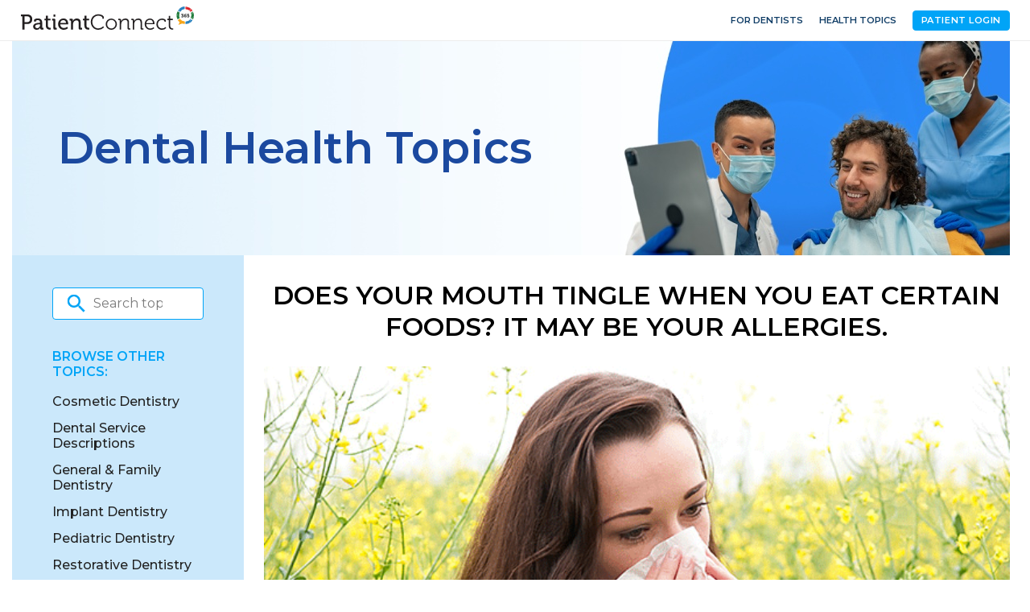

--- FILE ---
content_type: text/html; charset=utf-8
request_url: https://patientconnect365.com/dentalhealthtopics/article/Does_Your_Mouth_Tingle_When_You_Eat_Certain_Foods_It_May_Be_Your_Allergies
body_size: 4979
content:


<!DOCTYPE html>
<html>
    <head>
        <meta charset="utf-8" />
        <meta name="viewport" content="width=device-width, initial-scale=1.0">
        
    
    <meta property="og:type" content="article" />
    <meta property="og:title" content="Does Your Mouth Tingle When You Eat Certain Foods? It May Be Your Allergies." />
    <meta property="og:description" content="Have you ever felt your mouth get itchy after enjoying certain types of fruits and vegetables? How about your ears? If you’re an allergy sufferer, and could always swear you experience an allergic reaction to certain fruits, nuts and vegetables, you’re probably right. You just might have Oral Allergy Syndrome.What is Oral Allergy Syndrome (OAS)?OAS is a food-related allergy to certain proteins located in specific fresh fruits, vegetables and nuts. It’s also known as both food-pollen allergy syndrome, and fruit-pollen syndrome, and it affects about 25% of people with common allergies. The reason you experience a reaction to these foods is that there are food proteins in fruits, nuts. and vegetables that closely resemble those contained in tree and weed pollen.As a result, the immune system recognizes the proteins as an allergen and triggers the release of histamine. &#160;From there, the all-too-familiar itchy, scratchy, burning sensation tells us we’ve stumbled onto something our body doesn’t like very much. For most people with OAS, the effects are most often localized to the mouth, but can sometimes also be felt in the back of the throat, eyes, ears, nose and skin. Scientists refer to this response of the immune system to a related, but not identical allergen, as cross-reactivity.Common Offenders if You’re Allergic to …Alder pollen:&#160;almonds, apples, celery, cherries, hazel nuts, peaches, pears, parsley, strawberry,      and raspberryBirch pollen:&#160;almonds, apples, apricots, avocados, bananas, carrots, celery, cherries, chicory,      coriander, fennel, fig, hazel nuts, kiwifruit, nectarines, parsley,      parsnips, peaches, pears, peppers, plums, potatoes, prunes, soy,      strawberries, wheat; Potential: walnutsGrass pollen:&#160;fig, melons, tomatoes, orangesMugwort pollen:&#160;carrots, celery, coriander, fennel, parsley, peppers, and sunflowerRagweed pollen:&#160;banana, cantaloupe, cucumber, green pepper, paprika, sunflower seeds/oil,      honeydew, watermelon, zucchini, Echinacea, artichoke, dandelions, honey      (if bees pollinate from wild flowers), hibiscus or chamomile teaReducing the SymptomsKeep a food diary:&#160;Make note of specific food triggers. You may find, for example, that different varieties of the same fruit trigger a lesser response than another of the same variety. For example, Granny Smith vs. Jonagold apples.Peel the fruit first:&#160;For some this works, and if you’re concerned at all about pesticides, this helps decrease that threat.Purchase and eat fresh:&#160;For some, the fresher, the better. Storage can&#160;increase the allergens in some fruits.Cook ‘em up:&#160;Cooking changes the shapes of these offending proteins, keeping the immune response in check. So, make pie instead of eating apples raw!Get the shot:&#160;Occasionally, allergy shots can provide relief from OAS reactions, so ask your allergist if it’s right for you." />
        <meta property="og:image" content="http://d26ogar5mbvu9a.cloudfront.net/Images/Email_d33cf0f8bc71462d8e87b39609af79c5.png" />


        <link rel="icon" type="image/png" href="https://rwlvcdn-pc365-endpoint.azureedge.net/content/Images/favicon.ico" />
        <title>Does Your Mouth Tingle When You Eat Certain Foods? It May Be Your Allergies.</title>
                <link href="https://rwlvcdn-pc365-endpoint.azureedge.net/Content/PublicPages/Less/all.min.css" rel="stylesheet" type="text/css"/>
        <link href="https://rwlvcdn-pc365-endpoint.azureedge.net/Content/FontAwesome/font-awesome.min.css" rel="stylesheet" type="text/css"/>
        <link href="/Content/MaterialIcons/MaterialIcons.min.css" rel="stylesheet" type="text/css"/>
        <link href="/Content/Views/DentalHealthTopics/DentalHealthTopics.min.css" rel="stylesheet" type="text/css"/>
        <link href="/Content/Views/Shared/PatientHeader.css" rel="stylesheet" type="text/css"/>
        <link href="/Content/Views/DentalHealthTopics/DentalHealthTopicsFooter.css" rel="stylesheet" type="text/css"/>

        <link rel="preconnect" href="https://fonts.googleapis.com">
        <link rel="preconnect" href="https://fonts.gstatic.com" crossorigin>
        <link href="https://fonts.googleapis.com/css2?family=Montserrat:ital,wght@0,100..900;1,100..900&display=swap" rel="stylesheet">
        <script src="https://challenges.cloudflare.com/turnstile/v0/api.js" async defer></script>
        
    </head>
    

<body class="body">
    <noscript>
    <fieldset class="noscript">
        <h1>You need to change a setting in your web browser</h1>
        <p>
            The <strong>Revenue Well<%--<sup>&trade;</sup>--%></strong> application requires a browser feature called <strong>JavaScript</strong>.
            All modern browsers support JavaScript. You probably just need to change a setting in order to turn it on.
        </p>
        <p>Please, refer: <a href="http://www.google.com/support/bin/answer.py?answer=23852" title="Enable JavaScript">How to enable JavaScript in your browser</a>.</p>
        <p>If you use ad-blocking software, it may require you to allow JavaScript from <%=Request.Url.Host %>.</p>
        <p>Once you've enabled JavaScript you can <a href="https://patientconnect365.com/dentalhealthtopics/article/Does_Your_Mouth_Tingle_When_You_Eat_Certain_Foods_It_May_Be_Your_Allergies" title="Reload page">try loading this page again</a>.</p>
        <p>Thank you.</p>
    </fieldset>
</noscript>
    <div id="wrapper">
        <div class="w1" style="padding-top: 50px">
            

<header id="header">
    <div class="header-main">
        <div class="header-main__logo">
            <a href="https://www.patientconnect365.com">
                <img src="https://rwlvcdn-pc365-endpoint.azureedge.net/Content/PublicPages/Images/logo.svg" alt="PatientConnect">
            </a>
        </div>
        <nav class="header-main__user-nav">
            <ul>
                <li class="header-main__user-nav__item"><a href="https://www.rwlogin.com/PracticePortalAuthentication/SignIn" class="header-main__user-nav__link">For Dentists</a></li>
                    <li class="header-main__user-nav__item"><a href="https://www.patientconnect365.com/DentalHealthTopics/Search" class="header-main__user-nav__link">Health Topics</a></li>
                <li class="header-main__user-nav__item">
                    <a class="header-main__user-nav__link header-main-btn" href="https://www.rwlogin.com/PatientConnectAuthentication/SignIn">Patient Login</a>
                </li>
            </ul>
        </nav>

        <nav id="nav" class="wide-hidden">
            <div class="nav__nav-mobile">
                <div class="nav__category-nav">
                        <a href="https://www.patientconnect365.com" class="category-nav__link category-nav__link--search">
                            <span class="material-icons">search</span>
                            Find a Dentist
                        </a>
                    <span class="category-nav__separator"></span>
                    <a href="https://www.rwlogin.com/PatientConnectAuthentication/SignIn" class="category-nav__link category-nav__link--login">
                        <span class="material-icons">account_circle</span>
                        Patient Login
                    </a>
                        <a href="https://www.patientconnect365.com/DentalHealthTopics/Search" class="category-nav__link category-nav__link--dental">
                            <span class="material-icons">topic</span>
                            Dental Health Topics
                        </a>
                    <span class="category-nav__separator"></span>
                    <a href="https://www.rwlogin.com/PracticePortalAuthentication/SignIn" class="category-nav__link category-nav__link--home">
                        <span class="material-icons">home</span>
                        For Dentists
                    </a>
                </div>
                <ul class="nav__user-nav">
                    <li class="user-nav__item"><a href="http://www.revenuewell.com/" class="user-nav__link">About Us</a></li>
                    <li class="user-nav__item"><a href="https://www.patientconnect365.com/Home/PrivacyPolicy" class="user-nav__link">Privacy Policy</a></li>
                    <li class="user-nav__item"><a href="https://www.patientconnect365.com/Home/TermsOfUse" class="user-nav__link">Terms of Use</a></li>
                </ul>
            </div>
        </nav>
        <a href="#" class="nav-opener wide-hidden"><span>&shy;</span></a>
    </div>
</header>
            


<main role="main" class="full-post">
    <div class="visual">
        <div class="visual__wrap" style="background-image: url(/Content/Images/img7.jpg)">
            <h1 class="visual__h1">Dental Health Topics</h1>
        </div>
    </div>
    <div class="search-mobile wide-hidden">
        <div class="widget widget-form">
            <form action="/DentalHealthTopics/Search" class="form__search">
                <div class="search__row">
                    <div class="search__input-box">
                        <label for="searchValue" class="search__label"></label>
                        <input type="search" name="searchValue" id="searchValue" placeholder="Search topics">
                    </div>
                </div>
            </form>
        </div>
        <div class="widget">
            <a href="/DentalHealthTopics/Search" class="widget__title-link">Browse Other Topics</a>
        </div>
    </div>
    <div class="twocolumn">
        <div id="content">
            <h1 class="content__title">Does Your Mouth Tingle When You Eat Certain Foods? It May Be Your Allergies.</h1>
            <div class="article__text">
                <img alt="Does Your Mouth Tingle When You Eat Certain Foods? It May Be Your Allergies." src="http://d26ogar5mbvu9a.cloudfront.net/Images/Email_d33cf0f8bc71462d8e87b39609af79c5.png" /><br /><br /><p style="margin-bottom:0in;margin-bottom:.0001pt;line-height:normal;"><span style="font-size:9pt;font-family:Verdana, sans-serif;">Have you ever felt your mouth get itchy after enjoying certain types of fruits and vegetables? How about your ears? <br /><br />If you&rsquo;re an allergy sufferer, and could always swear you experience an allergic reaction to certain fruits, nuts and vegetables, you&rsquo;re probably right. You just might have Oral Allergy Syndrome.<br /><br /><strong>What is Oral Allergy Syndrome (OAS)?</strong></span><span style="font-size:12.0pt;font-family:'Times New Roman',serif;"><br /><br /></span><span style="font-size:9pt;font-family:Verdana, sans-serif;">OAS is a food-related allergy to certain proteins located in specific fresh fruits, vegetables and nuts. It&rsquo;s also known as both food-pollen allergy syndrome, and fruit-pollen syndrome, and it affects about 25% of people with common allergies. <br /><br />The reason you experience a reaction to these foods is that there are food proteins in fruits, nuts. and vegetables that closely resemble those contained in tree and weed pollen.<br /><br />As a result, the immune system recognizes the proteins as an allergen and triggers the release of histamine. </span></p><p style="margin-bottom:0in;margin-bottom:.0001pt;line-height:normal;"><span style="font-size:9pt;font-family:Verdana, sans-serif;">&nbsp;</span></p><p style="margin-bottom:0in;margin-bottom:.0001pt;line-height:normal;"><span style="font-size:9pt;font-family:Verdana, sans-serif;">From there, the all-too-familiar itchy, scratchy, burning sensation tells us we&rsquo;ve stumbled onto something our body doesn&rsquo;t like very much. For most people with OAS, the effects are most often localized to the mouth, but can sometimes also be felt in the back of the throat, eyes, ears, nose and skin. <br /><br />Scientists refer to this response of the immune system to a related, but not identical allergen, as cross-reactivity.<br /><br /><strong>Common Offenders if You&rsquo;re Allergic to &hellip;</strong></span></p><ul type="disc"><li style="line-height:normal;"><strong><span style="font-size:9.0pt;font-family:'Verdana',sans-serif;">Alder pollen:</span></strong><span style="font-size:9.0pt;font-family:'Verdana',sans-serif;">&nbsp;almonds, apples, celery, cherries, hazel nuts, peaches, pears, parsley, strawberry,      and raspberry</span></li><li style="line-height:normal;"><strong><span style="font-size:9.0pt;font-family:'Verdana',sans-serif;">Birch pollen:</span></strong><span style="font-size:9.0pt;font-family:'Verdana',sans-serif;">&nbsp;almonds, apples, apricots, avocados, bananas, carrots, celery, cherries, chicory,      coriander, fennel, fig, hazel nuts, kiwifruit, nectarines, parsley,      parsnips, peaches, pears, peppers, plums, potatoes, prunes, soy,      strawberries, wheat; Potential: walnuts</span></li><li style="line-height:normal;"><strong><span style="font-size:9.0pt;font-family:'Verdana',sans-serif;">Grass pollen:</span></strong><span style="font-size:9.0pt;font-family:'Verdana',sans-serif;">&nbsp;fig, melons, tomatoes, oranges</span></li><li style="line-height:normal;"><strong><span style="font-size:9.0pt;font-family:'Verdana',sans-serif;">Mugwort pollen:</span></strong><span style="font-size:9.0pt;font-family:'Verdana',sans-serif;">&nbsp;carrots, celery, coriander, fennel, parsley, peppers, and sunflower</span></li><li style="line-height:normal;"><strong><span style="font-size:9.0pt;font-family:'Verdana',sans-serif;">Ragweed pollen:</span></strong><span style="font-size:9.0pt;font-family:'Verdana',sans-serif;">&nbsp;banana, cantaloupe, cucumber, green pepper, paprika, sunflower seeds/oil,      honeydew, watermelon, zucchini, Echinacea, artichoke, dandelions, honey      (if bees pollinate from wild flowers), hibiscus or chamomile tea</span></li></ul><p style="margin-top:8.05pt;margin-right:0in;margin-bottom:8.05pt;margin-left:0in;line-height:normal;"><strong><span style="font-size:9pt;font-family:Verdana, sans-serif;">Reducing the Symptoms</span></strong></p><ol><li><strong><span style="font-size:9pt;font-family:Verdana, sans-serif;">Keep a food diary:</span></strong><span style="font-size:9pt;font-family:Verdana, sans-serif;">&nbsp;Make note of specific food triggers. You may find, for example, that different varieties of the same fruit trigger a lesser response than another of the same variety. For example, Granny Smith vs. Jonagold apples.</span></li><li><strong><span style="font-size:9pt;font-family:Verdana, sans-serif;">Peel the fruit first:</span></strong><span style="font-size:9pt;font-family:Verdana, sans-serif;">&nbsp;For some this works, and if you&rsquo;re concerned at all about pesticides, this helps decrease that threat.</span></li><li><strong><span style="font-size:9pt;font-family:Verdana, sans-serif;">Purchase and eat fresh:</span></strong><span style="font-size:9pt;font-family:Verdana, sans-serif;">&nbsp;For some, the fresher, the better. Storage can&nbsp;<a href="http://www.ncbi.nlm.nih.gov/pubmed/16819922">increase the allergens in some fruits</a>.</span></li><li><strong><span style="font-size:9pt;font-family:Verdana, sans-serif;">Cook &lsquo;em up:</span></strong><span style="font-size:9pt;font-family:Verdana, sans-serif;">&nbsp;Cooking changes the shapes of these offending proteins, keeping the immune response in check. So, make pie instead of eating apples raw!</span></li><li><strong><span style="font-size:9pt;font-family:Verdana, sans-serif;">Get the shot:</span></strong><span style="font-size:9pt;font-family:Verdana, sans-serif;">&nbsp;Occasionally, allergy shots can provide relief from OAS reactions, so ask your allergist if it&rsquo;s right for you.</span></li></ol>
            </div>
            <a class="content-btn-search wide-hidden" href="https://www.patientconnect365.com">Find A Dentist</a>
        </div>
        <aside id="sidebar" class="mob-hidden">
            <div class="widget widget-form">
                <form action="/DentalHealthTopics/Search" class="form__search">
                    <div class="search__row">
                        <div class="search__input-box">
                            <label for="searchValue" class="search__label"></label>
                            <input type="search" name="searchValue" id="searchValue" placeholder="Search topics">
                        </div>
                    </div>
                </form>
            </div>
            <div class="widget">
                <b class="widget__title">Browse Other Topics:</b>
                <ul class="widget__list">
                        <li class="widget__item">
                            <a href="/DentalHealthTopics/Search?categoryId=26" class="widget__link">Cosmetic Dentistry</a>
                        </li>
                        <li class="widget__item">
                            <a href="/DentalHealthTopics/Search?categoryId=34" class="widget__link">Dental Service Descriptions</a>
                        </li>
                        <li class="widget__item">
                            <a href="/DentalHealthTopics/Search?categoryId=23" class="widget__link">General &amp; Family Dentistry</a>
                        </li>
                        <li class="widget__item">
                            <a href="/DentalHealthTopics/Search?categoryId=27" class="widget__link">Implant Dentistry</a>
                        </li>
                        <li class="widget__item">
                            <a href="/DentalHealthTopics/Search?categoryId=31" class="widget__link">Pediatric Dentistry</a>
                        </li>
                        <li class="widget__item">
                            <a href="/DentalHealthTopics/Search?categoryId=28" class="widget__link">Restorative Dentistry</a>
                        </li>
                        <li class="widget__item">
                            <a href="/DentalHealthTopics/Search?categoryId=29" class="widget__link">Sedation Dentistry</a>
                        </li>
                </ul>
                <a class="widget-btn-search" href="https://www.patientconnect365.com">Find A Dentist</a>
            </div>
        </aside>
    </div>
</main>


        </div>
    </div>
    
<footer id="footer">
    <div class="footer__frame">
        <div class="footer__info">
            <div class="footer__logo">
                <a href="https://www.patientconnect365.com">
                    <img src="/Content/Images/logo.svg" alt="PatientConnect">
                </a>
            </div>
            <div class="footer-nav">
                <a class="footer-btn-search" href="https://www.rwlogin.com/PracticePortalAuthentication/SignIn">Visit Dentist Site</a>
                <a class="footer-btn-search" href="https://www.patientconnect365.com">Find Your Dentist</a>
            </div>

            <ul class="footer-nav">
                <li class="footer-nav__item">
                    <div class="footer-nav__header">Connect with us</div>
                    <ul class="footer-nav__sub-nav social">
                        <li class="social__item"><a target="_blank" href="https://www.linkedin.com/company/revenuewell/" class="social__link"><span class="icon-linkedin-with-circle"></span></a></li>
                        <li class="social__item"><a target="_blank" href="https://www.instagram.com/revenuewell_grams/" class="social__link"><span class="icon-instagram-with-circle"></span></a></li>
                        <li class="social__item"><a target="_blank" href="https://www.facebook.com/RevenueWell/" class="social__link"><span class="icon-facebook-with-circle"></span></a></li>
                    </ul>
                </li>
            </ul>
        </div>

        <div class="footer-about">
            <p class="footer-about__copy">&#169; 2026 Revenue Well Systems, LLC - Ultimate practice marketing and communication suite.</p>
            <div class="footer-about__links">
    <a href="https://www.revenuewell.com/careers/" target="_blank" class="footer-about__link" desktop-external>
        About Us
    </a>
    <a href="https://www.patientconnect365.com/Home/TermsOfUse" target="_blank" class="footer-about__link" desktop-external>
        Terms of Use
    </a>
    <a href="https://www.patientconnect365.com/Home/PrivacyPolicy" target="_blank" class="footer-about__link" desktop-external>
        Privacy
    </a>
        <a href="https://www.revenuewell.com/support/" target="_blank" class="footer-about__link" desktop-external>
            Contact Us
        </a>
</div>
        </div>
    </div>
</footer>
            <script type="text/javascript" src="https://rwlvcdn-pc365-endpoint.azureedge.net/Scripts/react.min.js"></script>
        <script type="text/javascript" src="https://rwlvcdn-pc365-endpoint.azureedge.net/Scripts/PublicPortal.JQuery.min.js"></script>
        <script type="text/javascript" src="https://maps.googleapis.com/maps/api/js?v=3&amp;key=AIzaSyDRarDnOrfWRqo-Pxm1r3icGzrDXfOlA9g"></script>
        <script type="text/javascript" src="https://rwlvcdn-pc365-endpoint.azureedge.net/Scripts/Psd2Html.min.js"></script>

    <script async src="https://www.googletagmanager.com/gtag/js?id=G-HW9S34QNQL"></script>
<script>
  window.dataLayer = window.dataLayer || [];
  function gtag(){dataLayer.push(arguments);}
  gtag('js', new Date());

  gtag('config', 'G-HW9S34QNQL');
</script>
    
    <script>
        $(document).ready(function () {
            initCustomForms();
            initNavigationSelect();
            initSetHeight();
            initCycleCarousel();
            initAccordion();
            initMobileNav();
            initAddClasses();

            var $styledTags = $("#content :not(.featured-image)[style]");
            $styledTags = $styledTags.filter(":not([style='text-decoration:underline;']):not([style='text-align:right;']):not([style='text-align:center;']):not([style='text-align: left;'])");
            
            $styledTags.removeAttr("style");
        });
    </script>

</body>

</html>


--- FILE ---
content_type: text/css
request_url: https://patientconnect365.com/Content/Views/DentalHealthTopics/DentalHealthTopics.min.css
body_size: 1685
content:
#content{line-height:1.7;margin:0 0 31px;}#content .featured-image{width:100%;margin-bottom:30px;}#content .content__title{font-size:32px;text-align:center;margin:30px 0;text-transform:uppercase;}#content h1,#content h2,#content h3,#content h4,#content h5,#content h6{margin:15px 0 10px;color:#000;line-height:initial;font-weight:600;}#content h1{font-size:2em;}#content h2{font-size:1.5em;}#content h3{font-size:1.16em;}#content h4{font-size:1em;}#content h5{font-size:.83em;}#content h6{font-size:.7em;}#sidebar .jcf-select .opt-default{display:none;}@media(max-width:767px){#sidebar.selected{display:none;}}
.font-style{font-family:"Montserrat",sans-serif;}body,*{font-family:"Montserrat",sans-serif;}.icon-instagram-with-circle{display:inline-block;width:27px;height:27px;background:url('/Content/Images/instagram-icon.svg');background-size:cover;}#footer{background:#103d66!important;}.full-width .footer__frame{border:0;padding:0 30px;height:66px;}.full-width .footer__frame .footer-about{padding:10px 0;border:0;}.footer__frame{max-width:1440px;}.footer__frame .footer__info{display:flex;align-items:center;justify-content:center;gap:30px;padding:20px;}.footer__frame .footer__info .footer__logo{width:237px;padding-left:10px;}.footer__frame .footer__info .footer-nav{display:flex;flex-direction:column;gap:10px;margin:0;padding:0;}.footer__frame .footer__info .footer-nav .footer-btn-search{border:1px solid #00a4f7;background-color:#00a4f7;color:#fff;border-radius:4px;font-size:.7rem;height:30px;line-height:normal;text-transform:uppercase;font-weight:600;letter-spacing:.05em;align-items:center;justify-content:center;display:flex;min-width:0;min-height:0;text-align:center;font-family:"Montserrat",sans-serif;padding:0 10px;}.footer__frame .footer__info .footer-nav .footer-btn-search:hover{background-color:#0082c4;color:#fff;border-color:#0082c4;}.footer__frame .footer__info .footer-nav .footer-nav__item{display:flex;flex-direction:column;width:auto;margin:0;padding:0;}.footer__frame .footer__info .footer-nav .footer-nav__item .footer-nav__header{text-transform:uppercase;font-size:.7rem;color:#fff;letter-spacing:.08em;font-weight:500;}.footer__frame .footer__info .footer-nav .footer-nav__item .footer-nav__sub-nav{display:flex;padding:0;margin-top:10px;list-style:none;justify-content:center;gap:8px;}.footer__frame .footer__info .footer-nav .footer-nav__item .footer-nav__sub-nav .social__item{margin:0;}.footer__frame .footer__info .footer-nav .footer-nav__item .footer-nav__sub-nav [class^="icon-"]{color:#00a4f7;}.footer-about{display:flex;justify-content:space-between;align-items:center;flex-wrap:wrap;padding:20px 0 30px 0;border-top:.8px solid #fff;text-transform:uppercase;font-size:.7rem;}.footer-about .footer-about__copy{color:#fff;margin:0;flex-shrink:0;}.footer-about .footer-about__links{display:flex;gap:20px;}.footer-about .footer-about__links .footer-about__link{color:#fff;}.footer-about .footer-about__links .footer-about__link:hover{color:#ccc;}@media(max-width:767px){#footer .footer__frame{background:#103d66;display:flex;flex-direction:column;width:calc(100% - 50px);}#footer .footer__frame .footer__info{flex-direction:column;gap:20px;}#footer .footer__frame .footer__info .footer-nav{padding-left:0;}#footer .footer__frame .footer-about{flex-direction:column;gap:20px;text-align:center;}#footer .footer__frame .footer-about .footer-about__copy{text-align:center;line-height:1rem;}}
.font-style{font-family:"Montserrat",sans-serif;}body,*{font-family:"Montserrat",sans-serif;}a{color:#00a4f7;}a:hover{color:#0082c4;}.form__search .search__label{position:absolute;left:15px!important;top:50%!important;transform:translateY(-50%);color:#999;pointer-events:none;width:30px;height:30px;background-size:contain;background-image:url('../../Images/icon_search.png');}.form__search input[type="search"]{background:#fff!important;border:1px solid #00a4f7!important;border-radius:4px;height:40px;padding:5px 50px!important;font-family:"Montserrat",sans-serif!important;font-size:1rem;}.categories-list ul .hidden-article{display:none;}.categories-list .show-all-topics{font-weight:600;cursor:pointer;text-transform:uppercase;}.categories-list .show-all-topics .arrow{margin:7px 7px 0 0;color:#00a4f7;font-size:20px;font-weight:700;}.content__box .category-separator{border-bottom:1px solid #e0e0e0;padding-top:20px;}.content__box:last-child .category-separator{border:0;padding-top:0;}@media(max-width:767px){.content__box.categories-list{display:none;}.content__box.categories-list.selected{display:block;}.content__box.categories-list .show-all-topics{display:none;}.content__box .content__item.hidden-article{display:block;}.content__box .category-separator{border-bottom:0;padding-top:0;}}.visual{display:flex;justify-content:center;align-items:center;margin:0 auto;}.visual .visual__wrap{max-width:1440px;width:100%;padding:0 25px 0 15px;text-align:center;background-size:cover;background-repeat:no-repeat;background-clip:content-box;min-height:250px;}.visual .visual__wrap .visual__h1{color:#1b499f;font-size:55px;text-align:left;padding:100px 60px;font-weight:600;}.twocolumn{max-width:1440px;margin-bottom:0!important;padding-top:0!important;}.twocolumn #sidebar{background-color:#cbe8fb;padding:40px 50px;width:23%;font-size:1rem;}.twocolumn #sidebar .widget .widget__title{color:#00a4f7;font-weight:600;text-transform:uppercase;}.twocolumn #sidebar .widget a{color:#222;font-weight:500;}.twocolumn #sidebar .widget a:hover{color:#000;}.twocolumn #sidebar .widget .widget-btn-search{border:1px solid #00a4f7;background-color:#00a4f7;color:#fff;border-radius:4px;font-size:.8rem;height:30px;line-height:normal;text-transform:uppercase;font-weight:600;letter-spacing:.05em;align-items:center;justify-content:center;display:flex;min-width:0;min-height:0;text-align:center;font-family:"Montserrat",sans-serif;width:fit-content;margin:30px 0 20px;padding:0 15px;}.twocolumn #sidebar .widget .widget-btn-search:hover{background-color:#0082c4;color:#fff;border-color:#0082c4;}.twocolumn #content{width:75%;display:flex;flex-direction:column;text-align:justify;}.twocolumn #content .form__search{margin:20px 0;}.twocolumn #content .form__search .btn{border:1px solid #00a4f7;background-color:#00a4f7;color:#fff;border-radius:4px;font-size:.8rem;height:30px;line-height:normal;text-transform:uppercase;font-weight:600;letter-spacing:.05em;align-items:center;justify-content:center;display:flex;min-width:0;min-height:0;text-align:center;font-family:"Montserrat",sans-serif;height:40px;min-width:120px;padding:0;}.twocolumn #content .form__search .btn:hover{background-color:#0082c4;color:#fff;border-color:#0082c4;}.twocolumn #content .content__h2{color:#222;text-transform:uppercase;font-size:1.1rem;padding-bottom:8px;font-weight:600;text-align:center;letter-spacing:.03em;}.twocolumn #content .content__item{margin-bottom:10px;}.twocolumn #content .content__item .content__link{color:#222;font-weight:400;}.twocolumn #content .content__item .content__link:hover{font-weight:500;}.twocolumn #content img{width:100%;}@media(max-width:767px){.mob-hidden{display:none!important;}main.main-inner{padding-top:0;}.visual .visual__wrap{background-image:none!important;min-height:0;}.visual .visual__wrap .visual__h1{font-size:35px;text-align:center;padding:20px 0;}.search-mobile{gap:20px;width:100%;padding:30px 0;display:flex;flex-direction:column;align-items:center;background-color:#cbe8fb;}.search-mobile .widget.widget-form{width:80%;}.search-mobile .widget.widget-form .form__search{margin:0 auto;}.search-mobile .widget.widget-form .form__search .search__input-box{margin:0;}.search-mobile .widget__title-link{text-decoration:underline;color:#00a4f7;font-weight:600;}.twocolumn{padding:0;}.twocolumn #sidebar{width:100%;padding:30px 30px 20px;background-color:#fff;}.twocolumn #sidebar .form__search .search__input-box{margin-bottom:20px;}.twocolumn #sidebar .widget.widget-form{width:80%;padding:0;align-self:center;}.twocolumn #sidebar .widget.widget-form::after{content:none;}.twocolumn #sidebar .widget{padding:0 30px;}.twocolumn #content{display:flex;flex-direction:column;align-items:center;margin:0;width:100%;padding:0 30px;}.twocolumn #content .article__text{padding-bottom:20px;}.twocolumn #content .content-btn-search{border:1px solid #00a4f7;background-color:#00a4f7;color:#fff;border-radius:4px;font-size:.8rem;height:30px;line-height:normal;text-transform:uppercase;font-weight:600;letter-spacing:.05em;align-items:center;justify-content:center;display:flex;min-width:0;min-height:0;text-align:center;font-family:"Montserrat",sans-serif;width:fit-content;margin-bottom:30px;padding:0 15px;}.twocolumn #content .content-btn-search:hover{background-color:#0082c4;color:#fff;border-color:#0082c4;}}

--- FILE ---
content_type: text/css
request_url: https://patientconnect365.com/Content/Views/Shared/PatientHeader.css
body_size: 529
content:
.font-style {
  font-family: "Montserrat", sans-serif;
}
body,
* {
  font-family: "Montserrat", sans-serif;
}
#header {
  border-bottom: 1px solid #ededed;
}
#header .header-main {
  display: flex;
  align-items: center;
  justify-content: space-between;
  height: 50px;
  max-width: 1440px;
}
#header .header-main .header-main__logo {
  margin: 0px;
  width: auto;
}
#header .header-main .header-main__logo img {
  vertical-align: middle;
  height: 35px;
}
#header .header-main .header-main__user-nav {
  margin: 0;
}
#header .header-main .header-main__user-nav ul {
  display: flex;
  align-items: center;
}
#header .header-main .header-main__user-nav li {
  font-weight: 600;
  line-height: 20px;
  text-transform: uppercase;
  font-size: 0.7rem;
  color: #1b499f;
  margin: 0;
}
#header .header-main .header-main__user-nav li a {
  color: #103d66;
  text-decoration: none;
  transition: color 0.3s ease;
}
#header .header-main .header-main__user-nav li a:hover {
  color: #103d66;
}
#header .header-main .header-main__user-nav li .header-main-btn {
  border: 1px solid #00a4f7;
  background-color: #00a4f7;
  color: #fff;
  border-radius: 4px;
  font-size: 0.7rem;
  height: 30px;
  line-height: normal;
  text-transform: uppercase;
  font-weight: 600;
  letter-spacing: 0.05em;
  align-items: center;
  justify-content: center;
  display: flex;
  min-width: 0;
  min-height: 0;
  text-align: center;
  font-family: "Montserrat", sans-serif;
  height: 25px;
  padding: 0 10px;
  margin-left: 10px;
}
#header .header-main .header-main__user-nav li .header-main-btn:hover {
  background-color: #0082c4;
  color: #fff;
  border-color: #0082c4;
}
#header .header-main .header-main__user-nav .header-main__user-nav__link {
  padding: 0 10px;
}
#header .header-main .header-main__user-nav .header-main__user-nav__link:hover::before {
  content: none;
}
#header .header-main .nav-opener::before,
#header .header-main .nav-opener::after,
#header .header-main .nav-opener span {
  background: #124581;
}
#nav {
  transform: translateY(-100%) !important;
  transition: height 0.5s, transform 400ms !important;
}
#nav::after {
  transition: height 0.5s, transform 400ms !important;
}
#nav .nav__nav-mobile {
  width: 100%;
  height: fit-content;
  background: #103d66;
}
#nav .nav__nav-mobile .category-nav__link {
  color: #103d66;
  text-transform: uppercase;
  font-size: 12px;
  display: flex;
  align-items: center;
  font-weight: 600;
  padding: 0;
}
#nav .nav__nav-mobile .category-nav__link:hover {
  color: #103d66;
}
#nav .nav__nav-mobile .category-nav__link span {
  color: #00a4f7;
  width: 24px;
  height: 24px;
  margin-right: 10px;
}
#nav .nav__nav-mobile .category-nav__separator {
  padding: 0;
  border-top: 1px solid #cbe8fb;
}
#nav .nav__nav-mobile .user-nav__link {
  color: #fff;
  text-transform: uppercase;
  font-size: 12px;
  display: flex;
  align-items: center;
  font-weight: 500;
  padding-left: 5px;
}
.nav-active #nav {
  transform: translateY(0) !important;
}
.full-width .header-main {
  max-width: none !important;
}
@media (max-width: 767px) {
  #header .header-main .header-main__logo {
    margin: 12px auto 15px;
    width: 180px;
  }
}

--- FILE ---
content_type: text/css
request_url: https://patientconnect365.com/Content/Views/DentalHealthTopics/DentalHealthTopicsFooter.css
body_size: 564
content:
.font-style {
  font-family: "Montserrat", sans-serif;
}
body,
* {
  font-family: "Montserrat", sans-serif;
}
.icon-instagram-with-circle {
  display: inline-block;
  width: 27px;
  height: 27px;
  background: url('/Content/Images/instagram-icon.svg');
  background-size: cover;
}
#footer {
  background: #103d66 !important;
}
.full-width .footer__frame {
  border: none;
  padding: 0 30px;
  height: 66px;
}
.full-width .footer__frame .footer-about {
  padding: 10px 0;
  border: none;
}
.footer__frame {
  max-width: 1440px;
}
.footer__frame .footer__info {
  display: flex;
  align-items: center;
  justify-content: center;
  gap: 30px;
  padding: 20px;
}
.footer__frame .footer__info .footer__logo {
  width: 237px;
  padding-left: 10px;
}
.footer__frame .footer__info .footer-nav {
  display: flex;
  flex-direction: column;
  gap: 10px;
  margin: 0;
  padding: 0;
}
.footer__frame .footer__info .footer-nav .footer-btn-search {
  border: 1px solid #00a4f7;
  background-color: #00a4f7;
  color: #fff;
  border-radius: 4px;
  font-size: 0.7rem;
  height: 30px;
  line-height: normal;
  text-transform: uppercase;
  font-weight: 600;
  letter-spacing: 0.05em;
  align-items: center;
  justify-content: center;
  display: flex;
  min-width: 0;
  min-height: 0;
  text-align: center;
  font-family: "Montserrat", sans-serif;
  padding: 0 10px;
}
.footer__frame .footer__info .footer-nav .footer-btn-search:hover {
  background-color: #0082c4;
  color: #fff;
  border-color: #0082c4;
}
.footer__frame .footer__info .footer-nav .footer-nav__item {
  display: flex;
  flex-direction: column;
  width: auto;
  margin: 0;
  padding: 0;
}
.footer__frame .footer__info .footer-nav .footer-nav__item .footer-nav__header {
  text-transform: uppercase;
  font-size: 0.7rem;
  color: #fff;
  letter-spacing: 0.08em;
  font-weight: 500;
}
.footer__frame .footer__info .footer-nav .footer-nav__item .footer-nav__sub-nav {
  display: flex;
  padding: 0;
  margin-top: 10px;
  list-style: none;
  justify-content: center;
  gap: 8px;
}
.footer__frame .footer__info .footer-nav .footer-nav__item .footer-nav__sub-nav .social__item {
  margin: 0;
}
.footer__frame .footer__info .footer-nav .footer-nav__item .footer-nav__sub-nav [class^="icon-"] {
  color: #00a4f7;
}
.footer-about {
  display: flex;
  justify-content: space-between;
  align-items: center;
  flex-wrap: wrap;
  padding: 20px 0 30px 0;
  border-top: 0.8px solid #fff;
  text-transform: uppercase;
  font-size: 0.7rem;
}
.footer-about .footer-about__copy {
  color: #fff;
  margin: 0;
  flex-shrink: 0;
}
.footer-about .footer-about__links {
  display: flex;
  gap: 20px;
}
.footer-about .footer-about__links .footer-about__link {
  color: #fff;
}
.footer-about .footer-about__links .footer-about__link:hover {
  color: #ccc;
}
@media (max-width: 767px) {
  #footer .footer__frame {
    background: #103d66;
    display: flex;
    flex-direction: column;
    width: calc(100% - 50px);
  }
  #footer .footer__frame .footer__info {
    flex-direction: column;
    gap: 20px;
  }
  #footer .footer__frame .footer__info .footer-nav {
    padding-left: 0;
  }
  #footer .footer__frame .footer-about {
    flex-direction: column;
    gap: 20px;
    text-align: center;
  }
  #footer .footer__frame .footer-about .footer-about__copy {
    text-align: center;
    line-height: 1rem;
  }
}

--- FILE ---
content_type: image/svg+xml
request_url: https://patientconnect365.com/Content/Images/instagram-icon.svg
body_size: 16984
content:
<svg version="1.2" xmlns="http://www.w3.org/2000/svg" viewBox="0 0 1165 1165" width="30" height="30"><defs><image width="1150" height="1150" id="img1" href="[data-uri]"/></defs><style></style><use  href="#img1" transform="matrix(1,0,0,1,9,11)"/></svg>

--- FILE ---
content_type: image/svg+xml
request_url: https://patientconnect365.com/Content/Images/logo.svg
body_size: 4888
content:
<svg xmlns="http://www.w3.org/2000/svg" version="1.2" viewBox="0 0 391 64" width="391" height="64" transform="matrix(1, 0, 0, 1, 0, 0)">
	<title>logo</title>
	<style>
		.s0 { fill: #ffffff } 
		.s1 { fill: #2881be } 
		.s2 { fill: #227d3e } 
		.s3 { fill: #f5a61d } 
		.s4 { fill: #db1f26 } 
		.s5 { fill: #444545 } 
	</style>
	<g>
		<path class="s0" d="m4.9 22.2h-3.1v-4.1h14.9c6.2 0 10.7 4.1 10.7 10.6 0 6.4-4.5 10.7-10.7 10.7h-7v12.6h-4.8zm11.1 13.1c4 0 6.4-2.6 6.4-6.7 0-4.1-2.4-6.4-6.4-6.4h-6.3v13.1z" fill="#000000"/>
	</g>
	<g>
		<path class="s0" d="m43.9 36.8h1v-0.2c0-4.3-1.5-5.8-5.3-5.8-1.2 0-4 0.3-4 1.9v1.3h-4.4v-2.4c0-4 6-4.6 8.4-4.6 7.9 0 10 4.2 10 9.5v10.4q0 0.2 0 0.4 0.1 0.3 0.2 0.4 0.2 0.2 0.4 0.3 0.2 0 0.4 0h2v4h-4.3c-2.2 0-3-1-3-2.8q0-0.2 0-0.3 0-0.2 0-0.4 0-0.2 0-0.4 0-0.1 0-0.3-0.6 1.1-1.4 2-0.8 0.9-1.8 1.5-1 0.7-2.2 1-1.2 0.3-2.4 0.3c-4.2 0-8.2-2.6-8.2-7.4-0.1-7.9 10.5-8.4 14.6-8.4zm-5.4 12c3.9 0 6.5-4.1 6.5-7.7v-0.8h-1.2c-3.5 0-9.9 0.2-9.9 4.6 0 2 1.5 3.9 4.6 3.9z" fill="#000000"/>
		<path class="s0" d="m57.8 31.4h-3.1v-3.7h3.2v-6.7h4.6v6.7h5.8v3.7h-5.8v11.1c0 4.9 3.4 5.5 5.1 5.5q0.2 0 0.3 0 0.2 0 0.3 0 0.1 0 0.3 0 0.1-0.1 0.2-0.1v4.1q-0.2 0-0.4 0-0.2 0.1-0.4 0.1-0.2 0-0.4 0-0.2 0-0.4 0c-3.1 0-9.2-1-9.2-9.1z" fill="#000000"/>
		<path class="s0" d="m74.8 32.7q0-0.2-0.1-0.4 0-0.2-0.2-0.4-0.1-0.1-0.3-0.2-0.3-0.1-0.5-0.1h-2v-4h4.6c2.2 0 3.1 1 3.1 3.1v16.2q-0.1 0.2 0 0.5 0.1 0.2 0.2 0.3 0.2 0.2 0.4 0.3 0.2 0 0.5 0h2v4h-4.6c-2.2 0-3.1-0.9-3.1-3.1zm0.1-14.6h4.2v4.8h-4.2z" fill="#000000"/>
		<path class="s0" d="m97.6 27.1c6.8 0 10.5 5.1 10.5 11.4 0 0.6-0.2 1.9-0.2 1.9h-17.7c0 1.1 0.2 2.1 0.6 3.1 0.5 1 1.1 1.9 1.9 2.7 0.7 0.7 1.7 1.3 2.7 1.7 1 0.4 2.1 0.6 3.1 0.6q1 0 2-0.2 0.9-0.2 1.8-0.6 1-0.4 1.8-0.9 0.8-0.5 1.5-1.1l2 3.3q-0.9 0.8-2 1.5-1.1 0.6-2.3 1.1-1.2 0.5-2.5 0.7-1.2 0.2-2.5 0.2c-7.7 0-12.9-5.5-12.9-12.7 0-7.7 5.3-12.7 12.2-12.7zm5.7 9.9c-0.2-4-2.7-6.2-5.8-6.2q-1.3 0-2.5 0.4-1.2 0.5-2.2 1.3-1 0.9-1.6 2-0.7 1.2-0.8 2.5z" fill="#000000"/>
		<path class="s0" d="m114.2 32.7q0.1-0.2 0-0.4-0.1-0.2-0.2-0.4-0.2-0.1-0.4-0.2-0.2-0.1-0.4-0.1h-2v-4h4.4q3.1 0.1 3.1 2.7v0.9q0 0.2 0 0.4 0 0.2 0 0.3 0 0.2 0 0.4-0.1 0.2-0.1 0.3h0.1q0.6-1.2 1.6-2.3 0.9-1.1 2.2-1.8 1.2-0.7 2.5-1.1 1.4-0.4 2.8-0.3c5.8 0 8.4 3.1 8.4 9.3v10.5q-0.1 0.2 0 0.5 0.1 0.2 0.2 0.3 0.2 0.2 0.4 0.3 0.3 0 0.5 0h2v4h-4.6c-2.2 0-3.1-0.9-3.1-3.1v-11.5c0-3.4-0.7-6.1-4.6-6.1q-1.3 0-2.5 0.5-1.3 0.4-2.3 1.2-1.1 0.8-1.8 1.9-0.7 1.2-1 2.4-0.2 0.4-0.2 0.8-0.1 0.5-0.2 0.9 0 0.4-0.1 0.8 0 0.4 0 0.8v11.3h-4.6z" fill="#000000"/>
		<path class="s0" d="m144.5 31.4h-3.2v-3.7h3.3v-6.7h4.5v6.7h5.8v3.7h-5.8v11.1c0 4.9 3.4 5.5 5.2 5.5q0.1 0 0.2 0 0.2 0 0.3 0 0.2 0 0.3 0 0.1-0.1 0.3-0.1v4.1q-0.2 0-0.4 0-0.2 0.1-0.4 0.1-0.2 0-0.5 0-0.2 0-0.4 0c-3 0-9.2-1-9.2-9.1z" fill="#000000"/>
	</g>
	<g>
		<path class="s0" d="m175.6 17.6c4.8 0 12.6 2.1 12.6 7.2v2.8h-3.2v-1.9c0-3.2-5.5-4.9-9.4-4.9-7.5 0-13.2 5.8-13.2 14 0 8.1 5.7 14.5 13.4 14.5q1.5 0 3-0.3 1.5-0.3 3-0.9 1.4-0.6 2.6-1.5 1.3-0.9 2.4-2l1.9 2.4q-1.3 1.3-2.8 2.4-1.5 1-3.1 1.7-1.7 0.7-3.5 1.1-1.8 0.3-3.6 0.3c-9.9 0-16.9-7.9-16.9-17.7 0-9.9 7.3-17.2 16.8-17.2z" fill="#000000"/>
		<path class="s0" d="m205.1 27.2c5.1 0.1 9.7 3.2 11.6 7.9 1.9 4.8 0.8 10.2-2.8 13.8-3.7 3.6-9.1 4.6-13.9 2.6-4.7-2-7.7-6.6-7.7-11.7 0-1.7 0.4-3.3 1-4.9 0.6-1.5 1.6-2.9 2.8-4.1 1.1-1.1 2.5-2.1 4.1-2.7 1.5-0.6 3.2-0.9 4.9-0.9zm0 22.4c1.2 0 2.5-0.3 3.6-0.8 1.2-0.5 2.2-1.2 3.1-2.2 0.9-0.9 1.5-2 2-3.1 0.4-1.2 0.7-2.5 0.6-3.7 0.1-2.6-0.9-5-2.6-6.9-1.8-1.8-4.2-2.8-6.8-2.8-2.5 0-5 1-6.7 2.8-1.8 1.9-2.7 4.3-2.7 6.9 0 1.2 0.2 2.5 0.7 3.7 0.4 1.2 1.1 2.3 2 3.2 0.9 0.9 1.9 1.6 3.1 2.1 1.2 0.5 2.4 0.8 3.7 0.8z" fill="#000000"/>
		<path class="s0" d="m223.9 31.7q0-0.2 0-0.4-0.1-0.2-0.3-0.4-0.1-0.1-0.3-0.2-0.2-0.1-0.4-0.1h-2v-2.8h3.3c2 0 3 0.9 3 2.7v1.1q-0.1 0.2-0.1 0.4 0 0.2 0 0.5 0 0.2 0 0.4 0 0.2 0 0.4h0.1q0.6-1.4 1.6-2.5 0.9-1.2 2.2-2 1.3-0.8 2.8-1.2 1.4-0.4 2.9-0.4c6 0 8.2 3.4 8.2 9.4v11.5q-0.1 0.2 0 0.4 0.1 0.2 0.2 0.4 0.2 0.1 0.4 0.2 0.2 0 0.4 0h2v2.9h-3.4c-2 0-2.9-0.9-2.9-3v-11.5c0-3.8-0.6-7.2-5.2-7.2q-1.6 0-3 0.5-1.4 0.5-2.6 1.4-1.2 1-2 2.2-0.8 1.3-1.2 2.7-0.1 0.4-0.2 0.8-0.1 0.4-0.1 0.8-0.1 0.4-0.1 0.9 0 0.4 0 0.8v11.6h-3.3z" fill="#000000"/>
		<path class="s0" d="m253.1 31.7q0-0.2-0.1-0.4 0-0.2-0.2-0.4-0.2-0.1-0.4-0.2-0.2-0.1-0.4-0.1h-2v-2.8h3.4c2 0 2.9 0.9 2.9 2.7v1.1q0 0.2 0 0.4 0 0.2 0 0.5 0 0.2-0.1 0.4 0 0.2 0 0.4h0.1q0.6-1.4 1.6-2.5 1-1.2 2.3-2 1.2-0.8 2.7-1.2 1.5-0.4 3-0.4c6 0 8.1 3.4 8.1 9.4v11.5q0 0.2 0 0.4 0.1 0.2 0.3 0.4 0.1 0.1 0.3 0.2 0.2 0 0.5 0h2v2.9h-3.4c-2.1 0-3-0.9-3-3v-11.5c0-3.8-0.6-7.2-5.2-7.2q-1.5 0-2.9 0.5-1.5 0.5-2.6 1.4-1.2 1-2.1 2.2-0.8 1.3-1.2 2.7-0.1 0.4-0.2 0.8 0 0.4-0.1 0.8 0 0.4-0.1 0.9 0 0.4 0 0.8v11.6h-3.2z" fill="#000000"/>
		<path class="s0" d="m291.9 27.2c6.7 0 10.2 5.2 10.2 11.2 0 0.6-0.1 1.6-0.1 1.6h-18.6c0.1 6.1 4.4 9.6 9.4 9.6q1 0 2-0.2 1-0.2 1.9-0.6 0.9-0.4 1.8-1 0.8-0.5 1.5-1.2l1.6 2.5q-0.9 0.8-2 1.4-1 0.7-2.2 1.1-1.1 0.4-2.3 0.7-1.2 0.2-2.5 0.2c-1.7 0.1-3.3-0.2-4.9-0.8-1.5-0.7-2.9-1.6-4.1-2.8-1.2-1.1-2.1-2.6-2.7-4.1-0.7-1.6-1-3.2-0.9-4.9 0-7.9 5.5-12.7 11.9-12.7zm6.8 10.2c-0.2-5-3.3-7.4-6.8-7.4-4 0-7.5 2.5-8.3 7.4z" fill="#000000"/>
		<path class="s0" d="m319 27.2c2.7 0 8.6 1.2 8.6 5.2v2.1h-3.1v-1.4c0-2-3.5-3-5.5-3-5.2 0-9.4 3.9-9.4 9.8 0 1.2 0.2 2.5 0.6 3.7 0.5 1.2 1.2 2.2 2.1 3.1 0.9 1 1.9 1.7 3.1 2.1 1.2 0.5 2.4 0.7 3.7 0.7q1.1 0 2.2-0.2 1-0.2 2-0.7 1-0.4 1.9-1.1 0.9-0.6 1.7-1.4l1.5 2.5q-0.9 0.9-2 1.7-1.1 0.7-2.3 1.2-1.2 0.5-2.5 0.8-1.3 0.2-2.6 0.2c-7.2 0-12.7-5.1-12.7-12.6 0-1.7 0.3-3.3 0.9-4.9 0.6-1.6 1.6-3 2.7-4.2 1.2-1.1 2.6-2.1 4.2-2.7 1.6-0.6 3.2-0.9 4.9-0.9z" fill="#000000"/>
		<path class="s0" d="m334.2 30.5h-3.2v-2.7h3.2v-6.7h3.2v6.7h6v2.7h-6v12.3c0 5.7 3.6 6.4 5.5 6.4q0.1 0 0.2 0 0.2 0 0.3 0 0.2 0 0.3 0 0.1-0.1 0.3-0.1v2.9q-0.2 0-0.4 0-0.2 0.1-0.3 0.1-0.2 0-0.4 0-0.2 0-0.3 0c-2.8 0-8.4-0.9-8.4-9z" fill="#000000"/>
	</g>
	<g>
		<path class="s1" d="m355 9.2q0 0.1 0 0.3 0 0.1 0.1 0.3 0.1 0.1 0.2 0.2 0.1 0.2 0.2 0.2l3.5 1.8q0.1 0.1 0.3 0.1 0.1 0 0.3 0 0.1 0 0.2-0.1 0.2 0 0.3-0.1l0.2-0.2q0 0 0 0 0-0.1 0-0.1 0 0 0 0 0.1 0 0.1-0.1 0.7-1.1 1.6-2.1 0.9-1 2.1-1.7 1.1-0.7 2.4-1.2 1.2-0.5 2.6-0.6 0.2 0 0.3-0.1 0.2-0.1 0.4-0.2 0.1-0.2 0.2-0.3 0.1-0.2 0.1-0.4c0-0.2 0-0.1 0-0.1l-0.2-3.9q-0.1-0.1-0.1-0.3-0.1-0.1-0.2-0.3-0.1-0.1-0.2-0.2-0.1-0.1-0.3-0.1-2.2 0.3-4.2 1.1-2 0.7-3.9 1.9-1.8 1.2-3.3 2.8-1.6 1.5-2.7 3.4zm4.5 0.1q0 0.1 0 0.1 0 0-0.1 0 0 0.1 0 0.1-0.1 0-0.1 0 0 0 0 0-0.1 0-0.1 0 0-0.1-0.1-0.1 0 0 0-0.1 0 0 0 0 0.1 0 0.1-0.1 0 0 0 0 0.1-0.1 0.1-0.1 0 0 0.1 0.1 0 0 0 0 0.1 0 0.1 0.1 0 0 0 0zm-0.3 1.8c0-0.1 0.2-0.2 0.2-0.2 0-0.1 0.1 0.2 0.2 0.2 0.1 0 0.2-0.3 0.2-0.3q0 0.1 0.1 0.1 0 0 0 0 0 0 0.1 0.1 0 0 0 0 0 0 0 0.1-0.1 0-0.1 0 0 0 0 0.1-0.1 0-0.1 0c0 0 0.2 0.2 0.2 0.2 0 0.1-0.1 0.3-0.2 0.3 0-0.1-0.2-0.2-0.2-0.3q0 0-0.1 0 0 0 0-0.1 0 0-0.1 0 0 0 0-0.1c0 0-0.2-0.1-0.2-0.2zm-1.2-2.8c0 0 0.2-0.1 0.2-0.2 0-0.1 0.2 0.2 0.3 0.2 0 0 0.1-0.2 0.2-0.2 0 0 0.1 0.2 0.2 0.2 0.1 0 0.1-0.3 0.2-0.3 0.1 0 0.2 0.2 0.2 0.3q0 0 0 0-0.1 0-0.1 0.1 0 0 0 0-0.1 0.1-0.1 0.1 0 0 0 0-0.1 0.1-0.1 0.1 0 0 0 0.1-0.1 0-0.1 0c-0.1 0-0.2-0.2-0.2-0.2-0.1 0-0.2 0.2-0.2 0.2q-0.1 0-0.1 0 0-0.1 0-0.1-0.1 0-0.1 0 0-0.1 0-0.1c-0.1 0-0.3-0.1-0.3-0.2zm-1.7 1q0 0 0.1 0 0 0 0 0.1 0 0 0.1 0 0 0 0 0.1 0 0 0 0-0.1 0.1-0.1 0.1 0 0 0 0-0.1 0.1-0.1 0.1 0 0 0-0.1-0.1 0-0.1 0 0 0-0.1-0.1 0 0 0 0 0-0.1 0-0.1 0.1 0 0.1 0 0-0.1 0-0.1 0.1 0 0.1-0.1zm0.4-1.7l0.2 0.2q0 0 0.1 0 0 0.1 0 0.1 0 0 0.1 0.1 0 0 0 0c0 0.1 0.2 0.1 0.2 0.2 0.1 0.1-0.2 0.2-0.2 0.2 0 0.1 0.2 0.2 0.3 0.3l0.4 0.4-0.4 0.4c-0.1 0-0.2-0.2-0.2-0.2-0.1 0-0.2 0.2-0.3 0.2q0 0 0 0 0 0-0.1-0.1 0 0 0 0-0.1 0-0.1-0.1c0 0 0.2-0.1 0.2-0.2l-0.4-0.4c0-0.1 0.2-0.2 0.2-0.3 0 0-0.2-0.1-0.2-0.2l-0.3-0.2zm0.5-0.4q0 0-0.1 0 0 0.1 0 0.1 0 0-0.1 0 0 0.1 0 0.1-0.1 0-0.1 0 0-0.1 0-0.1-0.1 0-0.1-0.1 0 0-0.1 0 0.1 0 0.1-0.1 0 0 0 0 0.1-0.1 0.1-0.1 0 0 0.1 0 0 0 0 0 0 0 0.1 0.1 0 0 0 0 0 0.1 0.1 0.1z" fill="#000000"/>
		<path class="s2" d="m351.7 20q0 1.1 0.1 2.2 0.1 1 0.3 2.1 0.3 1 0.6 2.1 0.4 1 0.8 2 0.1 0.1 0.3 0.2 0.1 0 0.3 0 0.2 0.1 0.3 0 0.2 0 0.3-0.1l3.4-1.9q0.2-0.1 0.3-0.3 0.1-0.1 0.2-0.3 0-0.2 0-0.4 0-0.2-0.1-0.4-0.3-0.6-0.5-1.2-0.2-0.7-0.3-1.3-0.1-0.7-0.2-1.3 0-0.7 0-1.4 0-0.6 0-1.3 0.1-0.7 0.2-1.3 0.1-0.7 0.3-1.3 0.2-0.6 0.5-1.3 0.1-0.1 0.1-0.3 0-0.2 0-0.4 0-0.2-0.2-0.4-0.1-0.1-0.2-0.2l-3.4-2q-0.1-0.1-0.3-0.1-0.2 0-0.3 0-0.2 0-0.3 0.1-0.2 0-0.3 0.2-0.2 0.4-0.4 0.8-0.2 0.5-0.3 0.9-0.2 0.5-0.3 1-0.2 0.4-0.3 0.9l0.1 0.1-0.2 0.2q-0.1 0.5-0.2 1.1-0.1 0.5-0.2 1.1-0.1 0.5-0.1 1.1 0 0.5 0 1.1zm4.2 1.7l-0.4-0.4c0.1 0 0.1-0.2 0.2-0.2 0.1 0 0.2 0.2 0.2 0.2 0.1 0 0.3 0.2 0.2 0.2 0 0.1-0.2 0.2-0.2 0.2l0.2 0.3c0 0-0.1 0.2-0.2 0.2q0-0.1 0-0.1-0.1 0-0.1 0 0-0.1-0.1-0.1 0 0 0-0.1c0 0 0.2-0.1 0.2-0.2zm-2.8-2.4c0-0.1 0.2-0.2 0.2-0.2 0-0.1-0.2-0.2-0.2-0.2 0.1-0.1 0.3-0.2 0.3-0.3 0 0-0.3-0.2-0.2-0.2 0 0 0.1-0.1 0.2-0.2l0.2-0.2 0.4 0.4-0.4 0.5 0.2 0.2 0.2-0.2 0.2 0.2c0 0 0.3 0.2 0.2 0.2 0 0.1-0.2 0.2-0.2 0.2l-0.4-0.4-0.2 0.2c0 0-0.2 0.2-0.2 0.2-0.1 0-0.2-0.2-0.3-0.2z" fill="#000000"/>
		<path class="s3" d="m354.7 31.6q1.4 1.7 3 3.1 1.7 1.4 3.7 2.4 1.9 1 4 1.5 2.1 0.6 4.3 0.7 0.1-0.1 0.3-0.2 0.1-0.1 0.2-0.2 0.1-0.2 0.1-0.3 0.1-0.2 0.1-0.3l-0.2-3.9q-0.1-0.2-0.1-0.4-0.1-0.2-0.2-0.3-0.2-0.2-0.4-0.2-0.2-0.1-0.3-0.1h-0.1q-1.4-0.1-2.7-0.4-1.3-0.3-2.5-0.9-1.2-0.7-2.2-1.5-1-0.9-1.9-1.9-0.1-0.2-0.2-0.3-0.2-0.1-0.4-0.2-0.2 0-0.4 0-0.2 0-0.3 0.1l-3.3 2.2q-0.1 0-0.3 0.2-0.1 0.1-0.1 0.3-0.1 0.1-0.1 0.3 0 0.2 0 0.3zm8.7 0.5q0 0 0 0 0 0 0.1-0.1 0 0 0 0 0.1-0.1 0.1-0.1 0 0 0 0.1 0.1 0 0.1 0 0 0 0 0.1 0.1 0 0.1 0 0 0.1 0 0.1-0.1 0-0.1 0.1 0 0-0.1 0 0 0 0 0.1 0-0.1-0.1-0.1 0 0 0 0-0.1-0.1-0.1-0.1 0 0 0-0.1z" fill="#000000"/>
		<path class="s1" d="m372.4 39.6q1.6-0.1 3.2-0.4 1.6-0.3 3.1-0.9 1.5-0.5 2.8-1.3 1.4-0.8 2.7-1.8l-0.3 0.2c0-0.1-0.2-0.2-0.2-0.3q0.1 0 0.1 0 0-0.1 0-0.1 0.1 0 0.1 0 0 0 0.1-0.1c0 0 0.1 0.2 0.2 0.3l0.2-0.2q0 0 0 0 0 0 0 0 0 0 0 0 0 0 0 0 0.6-0.5 1.1-1c0 0 0.1-0.1 0.2-0.1l-0.2-0.2-0.2-0.3c0 0-0.2-0.1-0.2-0.2 0-0.1 0.2-0.2 0.2-0.2q0.1 0 0.1-0.1 0 0 0.1 0 0 0 0-0.1 0 0 0.1 0-0.1 0-0.1-0.1 0 0 0 0-0.1-0.1-0.1-0.1 0 0 0 0 0-0.1 0-0.1 0 0 0.1-0.1 0 0 0 0 0.1 0 0.1 0c0.1 0 0.1 0.2 0.2 0.2 0.1 0 0.2-0.2 0.2-0.2l0.2 0.2c0 0 0.2 0.2 0.2 0.2 0 0.1-0.2 0.2-0.2 0.2 0 0.1 0.1 0.1 0.1 0.2q0.5-0.6 1-1.1 0-0.2 0-0.4 0-0.1 0-0.3-0.1-0.1-0.2-0.3-0.1-0.1-0.3-0.2l-3.2-2.1q-0.2-0.1-0.4-0.1-0.2 0-0.4 0-0.2 0-0.3 0.1-0.2 0.1-0.3 0.3-0.8 1.1-1.9 1.9-1 0.8-2.2 1.4-1.2 0.6-2.5 1-1.3 0.3-2.6 0.4-0.2-0.1-0.4 0-0.2 0.1-0.3 0.2-0.2 0.1-0.3 0.3-0.1 0.2-0.1 0.4c0 0.1 0 0 0 0l-0.1 3.9q0 0.2 0 0.3 0 0.2 0.1 0.3 0.1 0.2 0.3 0.3 0.1 0.1 0.3 0.1zm12.8-9.2q0 0 0.1-0.1 0 0 0 0 0.1 0 0.1-0.1 0 0 0.1 0 0 0 0 0 0 0.1 0.1 0.1 0 0 0 0.1 0 0 0 0 0 0 0 0.1 0 0-0.1 0 0 0.1 0 0.1 0 0-0.1 0 0 0 0 0-0.1-0.1-0.1-0.1 0 0 0 0-0.1-0.1-0.1-0.1zm-2.4-0.4q0 0 0 0.1-0.1 0-0.1 0 0 0 0 0.1-0.1 0-0.1 0 0 0-0.1-0.1 0 0 0 0 0 0-0.1-0.1 0 0 0 0 0-0.1 0-0.1 0.1 0 0.1 0 0-0.1 0.1-0.1 0 0 0 0 0 0 0.1 0 0 0.1 0 0.1 0.1 0 0.1 0 0 0.1 0 0.1zm0.5-0.8q0 0 0 0-0.1 0-0.1 0.1 0 0 0 0-0.1 0-0.1 0.1 0-0.1-0.1-0.1 0 0 0-0.1 0 0-0.1 0 0 0 0-0.1 0 0 0 0 0.1-0.1 0.1-0.1 0 0 0.1 0 0-0.1 0-0.1 0 0 0.1 0.1 0 0 0 0 0.1 0.1 0.1 0.1 0 0 0 0.1zm0.6 1.1c-0.1 0-0.1-0.2-0.2-0.2l-0.3 0.2-0.2-0.2c0 0-0.2-0.2-0.2-0.3 0 0 0.2-0.1 0.3-0.2l0.4 0.5 0.2-0.2c0 0.1 0.2 0.1 0.2 0.2zm-1.5 3q0 0 0 0 0.1-0.1 0.1-0.1 0 0 0.1-0.1 0 0 0 0l0.2 0.2 0.2 0.3c-0.1 0-0.1 0.2-0.2 0.2-0.1 0-0.2-0.2-0.2-0.3 0 0-0.2-0.2-0.2-0.2zm-0.3-1.3c0-0.1 0.2-0.1 0.2-0.2l-0.2-0.2 0.2-0.2q0-0.1 0.1-0.1 0 0 0-0.1 0 0 0.1 0 0 0 0 0c0.1 0 0.2-0.2 0.3-0.3 0 0 0.1 0.3 0.2 0.3 0 0 0.1-0.2 0.2-0.2l0.2 0.2q0 0 0.1 0.1 0 0 0 0 0 0 0.1 0.1 0 0 0 0c0 0.1 0.2 0.2 0.2 0.3 0 0-0.2 0.1-0.2 0.2l-0.2-0.2c-0.1 0-0.2 0.2-0.3 0.2 0 0-0.1-0.3-0.2-0.3 0 0-0.1 0.2-0.2 0.2q0 0.1-0.1 0.1 0 0 0 0 0 0.1-0.1 0.1 0 0 0 0l-0.2 0.2c0-0.1-0.2-0.2-0.2-0.2zm-2 4.2l0.5-0.4 0.4 0.4-0.5 0.5zm-1.1 0.1q0 0 0-0.1 0.1 0 0.1 0 0 0 0.1-0.1 0 0 0 0 0 0 0.1 0 0 0.1 0 0.1 0.1 0 0.1 0.1 0 0 0 0 0 0 0 0.1-0.1 0-0.1 0 0 0.1-0.1 0.1 0 0 0 0-0.1 0-0.1 0 0-0.1 0-0.1-0.1 0-0.1-0.1 0 0 0 0zm-2.2-3q0-0.1 0-0.1 0 0 0.1 0 0-0.1 0-0.1 0 0 0.1 0 0 0 0 0 0.1 0 0.1 0.1 0 0 0 0 0.1 0.1 0.1 0.1 0 0-0.1 0 0 0.1 0 0.1-0.1 0-0.1 0.1 0 0-0.1 0 0 0 0-0.1 0 0-0.1 0 0-0.1 0-0.1 0 0-0.1-0.1zm-1.9 2.5q0 0 0.1 0 0 0 0-0.1 0.1 0 0.1 0 0 0 0-0.1 0.1 0.1 0.1 0.1 0 0 0.1 0.1 0 0 0 0 0 0 0.1 0.1-0.1 0-0.1 0 0 0.1-0.1 0.1 0 0 0 0 0 0-0.1 0.1 0-0.1 0-0.1-0.1 0-0.1 0 0-0.1-0.1-0.1 0 0 0-0.1zm-0.6-1.6q0.1 0 0.1 0 0 0 0-0.1 0.1 0 0.1 0 0 0 0.1-0.1 0 0.1 0 0.1 0.1 0 0.1 0.1 0 0 0 0 0 0 0.1 0.1-0.1 0-0.1 0 0 0.1 0 0.1-0.1 0-0.1 0 0 0.1-0.1 0.1 0 0 0-0.1 0 0-0.1 0 0-0.1 0-0.1-0.1 0-0.1-0.1z" fill="#000000"/>
		<g>
			<path class="s2" d="m384.3 26.9l0.1 0.1c0 0 0.1-0.1 0.2-0.1 0 0 0.1 0.2 0.2 0.2 0.1 0 0.1-0.2 0.2-0.2 0.1 0 0.1 0.2 0.2 0.2l-0.2 0.2 1.7 1c0 0 0.2-0.2 0.2-0.2 0 0 0.1 0.2 0.2 0.2l0.6 0.6 0.5-0.4 0.4 0.4q0 0 0 0 0.1 0 0.1-0.1 0 0 0.1 0 0 0 0-0.1 0.4-0.7 0.7-1.5 0 0-0.1-0.1 0 0 0 0 0 0 0 0-0.1-0.1-0.1-0.1c0 0 0.2-0.1 0.2-0.2 0-0.1-0.2-0.1-0.2-0.2 0-0.1 0.2-0.2 0.3-0.2 0 0 0.1 0.1 0.1 0.1q0.2-0.5 0.4-1.1 0.1-0.6 0.2-1.2 0.1-0.6 0.2-1.3 0.1-0.6 0.2-1.2l-0.4-0.3 0.4-0.4v-0.6q0-1.1-0.1-2.2-0.2-1.1-0.4-2.1-0.2-1.1-0.6-2.1-0.3-1-0.8-2-0.1-0.1-0.3-0.2-0.1-0.1-0.3-0.1-0.1 0-0.3 0-0.2 0.1-0.3 0.2l-2.5 1.4c0 0.1 0.1 0.1 0.1 0.1l-0.4 0.4-0.2-0.2-0.4 0.2q-0.1 0.1-0.2 0.2-0.1 0.1-0.2 0.2 0 0.2-0.1 0.3 0 0.2 0 0.3l0.2-0.1 0.2 0.2c0 0 0.2 0.2 0.2 0.2 0 0.1-0.2 0.2-0.2 0.2l-0.1 0.2q0.1 0.3 0.2 0.7 0.2 0.4 0.3 0.8 0.1 0.4 0.1 0.8 0.1 0.4 0.1 0.8 0.1 0 0.1 0 0-0.1 0-0.1 0 0 0.1 0 0 0 0-0.1c0 0 0.1-0.2 0.2-0.2 0.1 0 0.2 0.2 0.2 0.2 0 0.1-0.2 0.2-0.2 0.3 0 0 0.2 0.1 0.2 0.2l0.2 0.2c0 0-0.1 0.2-0.2 0.2-0.1 0-0.2-0.2-0.2-0.2q0 0-0.1-0.1 0 0 0 0 0 0-0.1-0.1 0 0 0 0l-0.2-0.2q0 0.2 0 0.3 0 0.1 0 0.2 0 0.1 0 0.2 0 0.2 0 0.3h0.1-0.1v0.6q0.1 0.7 0 1.4 0 0.6-0.2 1.3-0.1 0.6-0.3 1.3-0.2 0.6-0.5 1.2-0.1 0.2-0.1 0.4 0 0.2 0.1 0.4 0 0.2 0.1 0.3 0.2 0.2 0.3 0.3zm0.7-11.2l-0.2 0.2c0 0-0.2 0.2-0.2 0.2-0.1 0-0.2-0.2-0.2-0.2-0.1 0 0.2-0.1 0.2-0.2 0-0.1-0.2-0.2-0.2-0.2 0-0.1 0.1-0.2 0.2-0.2 0.1 0 0.2 0.2 0.2 0.2 0 0 0.2 0.2 0.2 0.2zm0.9 0.9q0 0 0 0.1 0.1 0 0.1 0 0 0 0 0.1 0.1 0 0.1 0l-0.2 0.2c0 0-0.2 0.2-0.3 0.2 0 0-0.1-0.2-0.2-0.2l-0.2-0.2-0.2-0.2c0.1-0.1 0.1-0.2 0.2-0.2l0.2 0.2q0.1 0 0.1 0 0 0.1 0 0.1 0.1 0 0.1 0.1 0 0 0 0c0.1 0 0.2-0.2 0.3-0.2zm1.3 0.9q0 0-0.1 0.1 0 0 0 0 0 0-0.1 0.1 0 0 0 0l-0.3-0.2-0.2-0.2c0.1 0 0.2-0.2 0.3-0.2 0 0 0.1 0.2 0.2 0.2 0 0 0.2 0.2 0.2 0.2zm-0.1-1.1c0.1 0 0.1-0.2 0.2-0.2 0.1 0 0.2 0.2 0.2 0.2 0 0 0.2 0.2 0.2 0.2q0 0.1 0 0.1-0.1 0-0.1 0 0 0.1 0 0.1-0.1 0-0.1 0l-0.2-0.2zm-0.7 0.2c0-0.1-0.2-0.1-0.2-0.2 0-0.1 0.2-0.2 0.2-0.2 0.1 0 0.2-0.2 0.3-0.2q0 0 0 0 0 0.1 0.1 0.1 0 0 0 0 0 0.1 0.1 0.1l-0.3 0.2zm-0.2-0.7q0 0 0 0 0 0-0.1-0.1 0 0 0 0 0 0-0.1-0.1 0.1 0 0.1 0 0-0.1 0-0.1 0.1 0 0.1 0 0-0.1 0.1-0.1 0 0 0 0.1 0 0 0.1 0 0 0.1 0 0.1 0 0 0.1 0-0.1 0.1-0.1 0.1 0 0 0 0.1-0.1 0-0.1 0 0 0.1-0.1 0.1zm0.2 2q0 0-0.1 0.1 0 0 0 0 0 0-0.1 0.1 0 0 0 0-0.1 0-0.1 0 0-0.1 0-0.1-0.1 0-0.1-0.1 0 0-0.1 0 0.1 0 0.1-0.1 0 0 0.1 0 0-0.1 0-0.1 0 0 0.1 0 0 0 0 0 0.1 0 0.1 0.1 0 0 0 0 0 0.1 0.1 0.1zm1-3.5l0.2 0.2c0 0 0.2 0.2 0.2 0.2q0 0.1-0.1 0.1 0 0 0 0.1 0 0-0.1 0 0 0 0 0.1l-0.3 0.2 0.2 0.2c0 0 0.3 0.2 0.3 0.2 0 0-0.3 0.2-0.3 0.2q0 0 0 0 0-0.1-0.1-0.1 0 0 0 0 0-0.1-0.1-0.1l-0.4-0.5q0 0-0.1 0 0 0 0-0.1 0 0-0.1 0 0 0 0-0.1c0 0 0.2-0.1 0.2-0.2 0 0-0.2-0.2-0.2-0.2q0 0 0-0.1-0.1 0-0.1 0 0 0-0.1-0.1 0 0 0 0l-0.2-0.2-0.2-0.3c0 0-0.3-0.2-0.3-0.2 0 0 0.3-0.2 0.3-0.2-0.1 0 0.1 0.1 0.2 0.2 0 0.1 0.1-0.2 0.2-0.2 0.1 0 0.2 0.2 0.2 0.2l0.2 0.2c0.1 0 0.2-0.2 0.2-0.2 0.1 0 0.2 0.2 0.2 0.3l0.3 0.2c-0.1 0-0.3 0.1-0.3 0.2zm0.7-1.5q0 0 0 0 0.1 0.1 0.1 0.1 0 0 0 0.1 0.1 0 0.1 0l-0.2 0.2c0 0-0.2 0.2-0.3 0.2 0 0-0.1-0.2-0.2-0.2l0.2-0.2c0 0 0.2-0.2 0.2-0.2zm1.3 0.4c-0.1 0-0.1 0.2-0.2 0.3-0.1 0-0.2-0.2-0.2-0.3q0 0-0.1 0 0-0.1 0-0.1-0.1 0-0.1 0 0-0.1 0-0.1-0.1-0.1-0.3-0.2l-0.4-0.5c0.1 0 0.2-0.2 0.2-0.2 0.1 0 0.2 0.2 0.2 0.2zm0 8.6q0 0 0 0 0 0-0.1 0.1 0 0 0 0 0 0-0.1 0.1 0-0.1 0-0.1-0.1 0-0.1 0 0-0.1 0-0.1-0.1 0-0.1 0 0-0.1 0.1-0.1 0 0 0-0.1 0 0 0.1 0 0 0 0-0.1 0.1 0.1 0.1 0.1 0 0 0 0 0 0.1 0.1 0.1 0 0 0 0.1zm-0.7 2c0-0.1 0.2-0.2 0.2-0.3 0 0-0.2-0.1-0.2-0.2 0-0.1 0.2-0.1 0.2-0.2 0-0.1-0.2-0.2-0.2-0.2 0-0.1 0.2-0.2 0.2-0.2 0.1-0.1 0.2-0.2 0.3-0.2q0 0 0 0 0.1 0 0.1 0.1 0 0 0 0 0.1 0 0.1 0.1l-0.3 0.1 0.2 0.2c0 0 0.2 0.2 0.2 0.2 0 0-0.2 0.2-0.2 0.2 0 0-0.2 0.2-0.2 0.2 0 0.1 0.2 0.2 0.2 0.3 0 0 0.2 0.1 0.2 0.2 0 0-0.2 0.1-0.2 0.2l-0.4-0.5c0 0-0.2-0.1-0.2-0.1zm0-9.9c-0.1 0-0.2 0.2-0.3 0.2 0 0-0.1 0.3-0.2 0.2-0.1 0-0.1-0.2-0.2-0.2l0.2-0.2q0.1 0 0.1 0 0-0.1 0-0.1 0.1 0 0.1-0.1 0 0 0 0c0.1 0 0.2-0.2 0.3-0.2 0 0 0.2 0.2 0.2 0.2 0 0 0.2 0.2 0.2 0.2 0 0.1-0.2 0.2-0.2 0.2-0.1 0.1-0.3-0.3-0.3-0.3zm-0.4 1.3l0.2 0.2c0 0 0.2 0.2 0.2 0.3q0 0-0.1 0 0 0 0 0.1-0.1 0-0.1 0 0 0 0 0.1l-0.3-0.3-0.2-0.2c0-0.1 0.1-0.2 0.2-0.3zm-2.8 10.5c0-0.1 0.2-0.2 0.2-0.2 0-0.1-0.2-0.2-0.2-0.3q0 0 0 0 0 0 0.1-0.1 0 0 0 0 0.1 0 0.1-0.1l0.2 0.3 0.2 0.2c0-0.1 0.2-0.2 0.2-0.2 0-0.1-0.1-0.2-0.2-0.3 0 0-0.2-0.2-0.2-0.2 0 0 0.2-0.1 0.2-0.2l0.5 0.5c0 0 0.1-0.3 0.2-0.3 0.1 0 0.2 0.2 0.2 0.3l0.2 0.2c0.1 0 0.2-0.2 0.2-0.2 0.1 0 0.2 0.2 0.2 0.2 0.1 0 0.2-0.2 0.3-0.2q0 0 0 0 0.1 0.1 0.1 0.1 0 0 0 0 0.1 0.1 0.1 0.1l0.2 0.2 0.2-0.2c0 0.1 0.2 0.2 0.2 0.2q0 0.1 0 0.1 0 0-0.1 0 0 0.1 0 0.1-0.1 0-0.1 0c-0.1 0-0.1-0.2-0.2-0.2-0.1 0-0.2 0.2-0.2 0.2-0.1 0-0.2-0.2-0.2-0.2l-0.3 0.2c0 0-0.1 0.2-0.2 0.2 0 0-0.1-0.2-0.2-0.2 0 0-0.2 0.2-0.2 0.2-0.1 0-0.2-0.2-0.2-0.2-0.1 0-0.2 0.2-0.3 0.2 0 0-0.1-0.2-0.2-0.2 0 0-0.1 0.2-0.2 0.2l0.4 0.5q0.1 0 0.1 0 0 0 0.1 0.1 0 0 0 0 0 0 0.1 0.1c0 0 0.2 0.1 0.2 0.2 0 0-0.2 0.1-0.2 0.2-0.1 0.1 0.2 0.2 0.2 0.2q0 0.1-0.1 0.1 0 0 0 0-0.1 0.1-0.1 0.1 0 0-0.1 0c0 0.1-0.1-0.2-0.2-0.2l-0.2-0.2-0.2-0.2c0-0.1-0.2-0.2-0.2-0.2 0-0.1 0.2-0.2 0.2-0.3 0 0-0.2-0.1-0.2-0.2 0-0.1-0.2-0.1-0.2-0.2-0.1-0.1-0.3-0.3-0.3-0.3z" fill="#000000"/>
			<path class="s0" d="m384 15l-0.1-0.2z" fill="#000000"/>
		</g>
		<path class="s4" d="m373 6.4q0.8 0.1 1.5 0.2 0.8 0.1 1.5 0.4 0.7 0.2 1.4 0.5 0.7 0.3 1.4 0.7l0.1-0.1c0.1-0.1 0.1-0.2 0.2-0.2 0.1-0.1 0.2 0.2 0.2 0.2 0.1 0 0.2-0.2 0.3-0.2l0.6 0.6 0.2-0.2c0 0 0.2-0.2 0.2-0.2 0.1 0 0.2 0.2 0.3 0.2l0.2 0.2 0.2 0.2 0.2 0.2 0.2 0.2c0 0.1-0.2 0.2-0.2 0.3 0 0 0.2 0.1 0.2 0.2l0.3 0.2c0 0 0.1 0.2 0.2 0.2 0 0 0.1-0.2 0.2-0.2 0.1 0 0.1 0.2 0.2 0.2 0.1 0 0.2-0.2 0.2-0.2 0.1 0 0.2 0.2 0.3 0.2l-0.5 0.5c0 0-0.1-0.3-0.2-0.3-0.1 0.1-0.1 0.3-0.2 0.3-0.1 0-0.2-0.2-0.2-0.2q-0.1-0.1-0.1-0.1 0 0 0-0.1-0.1 0-0.1 0 0 0 0-0.1l-0.3-0.2-0.2-0.2-0.2-0.2-0.2-0.2-0.7-0.7c-0.1 0-0.1 0.2-0.2 0.2-0.1 0.1-0.2-0.1-0.2-0.2l-0.2-0.2c-0.1 0-0.2 0.2-0.3 0.2-0.1 0-0.1-0.2-0.2-0.2-0.1 0-0.1 0-0.1 0.1q0.5 0.3 0.9 0.7 0.4 0.3 0.8 0.7 0.4 0.4 0.7 0.8 0.4 0.4 0.7 0.8 0.1 0.2 0.3 0.3 0.1 0.1 0.3 0.2 0.2 0 0.4 0 0.2 0 0.4-0.1l3.3-2q0.2-0.1 0.3-0.2 0.1-0.2 0.1-0.3 0.1-0.2 0.1-0.3 0-0.2 0-0.4-0.3-0.4-0.7-0.8l-0.1 0.1q0 0 0 0-0.1-0.1-0.1-0.1 0 0 0-0.1-0.1 0-0.1 0l0.1-0.1q-1.1-1.3-2.3-2.4-1.3-1.1-2.8-1.9-1.4-0.9-3-1.5-1.5-0.6-3.2-0.9l-0.5-0.1 0.3 0.3c-0.1 0-0.1 0.2-0.2 0.2-0.1 0-0.2-0.1-0.2-0.2q-0.1 0-0.1 0 0 0 0-0.1-0.1 0-0.1 0 0-0.1-0.1-0.1l-0.1-0.2c-0.6 0-1-0.1-1.6-0.1q-0.2 0-0.3 0.1-0.1 0.1-0.2 0.3-0.1 0.1-0.1 0.3-0.1 0.1-0.1 0.3l0.1 3.8q0 0.2 0.1 0.4 0.1 0.2 0.2 0.4 0.2 0.1 0.4 0.2 0.1 0 0.3 0zm8.5-1.4q0.1 0 0.1 0.1 0 0 0.1 0 0 0 0 0.1 0 0 0.1 0-0.1 0.1-0.1 0.1 0 0 0 0-0.1 0.1-0.1 0.1 0 0-0.1 0 0 0 0 0 0 0-0.1-0.1 0 0 0 0 0 0-0.1-0.1 0.1 0 0.1 0 0-0.1 0-0.1 0.1 0 0.1 0 0-0.1 0-0.1zm0.9-0.4q0 0 0 0-0.1 0.1-0.1 0.1 0 0-0.1 0 0 0.1 0 0.1c-0.1 0-0.2-0.2-0.2-0.2l-0.3 0.2c0-0.1-0.2-0.2-0.2-0.2q0.1-0.1 0.1-0.1 0 0 0 0 0.1-0.1 0.1-0.1 0 0 0-0.1c0.1 0 0.2 0.2 0.3 0.3l0.2-0.3c0 0.1 0.2 0.2 0.2 0.3zm1.5 0.6q0 0 0 0.1 0 0-0.1 0 0 0.1 0 0.1 0 0-0.1 0l-0.2-0.2-0.2-0.2c0.1 0 0.1-0.2 0.2-0.2 0.1 0 0.2 0.2 0.2 0.2 0 0 0.2 0.2 0.2 0.2zm1.4 1.7q0 0.1-0.1 0.1 0 0 0 0.1-0.1 0-0.1 0 0 0 0 0.1l-0.3-0.3-0.2-0.2c0.1 0 0.2-0.2 0.2-0.2 0.1 0 0.2 0.2 0.3 0.2 0 0 0.2 0.2 0.2 0.2zm-0.7 2.4l0.4-0.4 0.5 0.4-0.5 0.5zm-0.2-1.1q0 0 0.1-0.1 0 0 0 0 0.1-0.1 0.1-0.1 0 0 0-0.1 0.1 0.1 0.1 0.1 0 0 0.1 0 0 0.1 0 0.1 0 0 0.1 0.1-0.1 0-0.1 0 0 0 0 0.1-0.1 0-0.1 0 0 0.1-0.1 0.1 0 0 0-0.1-0.1 0-0.1 0 0-0.1 0-0.1-0.1 0-0.1 0zm-1.7-0.9c0-0.1 0.2-0.1 0.2-0.2 0-0.1-0.2-0.1-0.3-0.2 0-0.1 0.3-0.2 0.3-0.3 0 0-0.3-0.1-0.3-0.2q0.1 0 0.1 0 0-0.1 0.1-0.1 0 0 0 0 0-0.1 0.1-0.1l0.2-0.2 0.2-0.2 0.4 0.4q0.1 0 0.1 0 0 0.1 0 0.1 0.1 0 0.1 0.1 0 0 0 0c0.1 0 0.3 0.2 0.3 0.2 0 0.1-0.3 0.2-0.3 0.3 0 0 0.3 0.1 0.3 0.2 0 0.1-0.2 0.1-0.3 0.2 0 0.1 0.3 0.1 0.3 0.2q-0.1 0-0.1 0.1 0 0 0 0-0.1 0.1-0.1 0.1 0 0 0 0l-0.3-0.2-0.2-0.2c0-0.1-0.2-0.2-0.2-0.2 0-0.1 0.2-0.2 0.2-0.2 0-0.1-0.2-0.2-0.2-0.3l-0.4 0.5 0.2 0.2c0 0 0.2 0.2 0.2 0.2 0 0-0.2 0.2-0.2 0.2l0.4 0.5c0 0-0.1 0.2-0.2 0.2-0.1 0-0.2-0.2-0.2-0.2 0-0.1-0.2-0.2-0.2-0.3 0 0 0.2-0.1 0.2-0.2l-0.2-0.2c0 0-0.3-0.2-0.3-0.2zm-0.2-1.5c-0.1 0-0.1-0.2-0.2-0.2l0.2-0.3c0 0 0.2-0.2 0.2-0.2q0.1 0 0.1 0.1 0 0 0 0 0.1 0 0.1 0.1 0 0 0 0l-0.2 0.2c0 0-0.2 0.3-0.2 0.3zm-0.2 3.3q0.1-0.1 0.1-0.1 0 0 0-0.1 0.1 0 0.1 0 0 0 0-0.1 0.1 0.1 0.1 0.1 0 0 0.1 0 0 0.1 0 0.1 0 0 0.1 0-0.1 0.1-0.1 0.1 0 0 0 0.1-0.1 0-0.1 0 0 0-0.1 0.1 0-0.1 0-0.1 0 0-0.1 0 0-0.1 0-0.1-0.1 0-0.1 0zm-0.9-1.3c0.1 0 0.2-0.3 0.2-0.3 0.1 0 0.2 0.2 0.3 0.3q0 0 0 0 0 0 0.1 0.1 0 0 0 0 0.1 0 0.1 0.1l0.2 0.2c-0.1 0-0.1 0.2-0.2 0.2-0.1 0-0.2-0.2-0.2-0.2q-0.1 0-0.1-0.1 0 0-0.1 0 0 0 0-0.1 0 0-0.1 0zm-1.3-0.4c0.1 0 0.2-0.3 0.2-0.3 0.1 0 0.2 0.2 0.2 0.2 0.1 0.1 0.3 0.2 0.3 0.3q-0.1 0-0.1 0 0 0 0 0.1-0.1 0-0.1 0 0 0-0.1 0.1l-0.2-0.2zm-1.5 0.2q0 0 0-0.1 0.1 0 0.1 0 0-0.1 0.1-0.1 0 0 0 0 0 0 0.1 0 0 0 0 0.1 0.1 0 0.1 0 0 0 0 0.1 0 0 0 0 0 0.1-0.1 0.1 0 0 0 0-0.1 0.1-0.1 0.1 0 0 0-0.1-0.1 0-0.1 0 0 0-0.1-0.1 0 0 0 0zm-2.5-5q0.1-0.1 0.1-0.1 0 0 0 0 0.1-0.1 0.1-0.1 0 0 0.1 0 0 0 0 0 0 0 0.1 0.1 0 0 0 0 0.1 0 0.1 0.1 0 0-0.1 0 0 0.1 0 0.1 0 0-0.1 0 0 0.1 0 0.1-0.1 0-0.1 0 0-0.1-0.1-0.1 0 0 0-0.1 0 0-0.1 0zm-1 3.3c0-0.1 0.2-0.2 0.2-0.2l-0.2-0.3c0.1 0 0.1-0.2 0.2-0.2q0.1 0 0.1 0.1 0 0 0 0 0.1 0 0.1 0.1 0 0 0 0c0 0.1-0.2 0.2-0.2 0.3l0.5 0.4c-0.1 0-0.2 0.2-0.3 0.2 0 0-0.1-0.2-0.2-0.2 0 0-0.2-0.2-0.2-0.2zm-0.9-3.5l0.2-0.2c0 0 0.2-0.3 0.2-0.3q0.1 0.1 0.1 0.1 0 0 0.1 0 0 0.1 0 0.1 0 0 0.1 0.1c0 0-0.3 0.1-0.3 0.2l0.9 0.8c0 0-0.2 0.3-0.2 0.3q0-0.1-0.1-0.1 0 0 0 0 0-0.1-0.1-0.1 0 0 0-0.1zm-1.1 1.1l0.4-0.4q0.1 0.1 0.2 0.2c0.1 0.1 0.2 0.2 0.2 0.2 0 0.1-0.2 0.2-0.2 0.3 0 0 0.2 0.1 0.2 0.2 0.1 0 0.3 0.1 0.3 0.2 0 0-0.2 0.1-0.3 0.2 0 0.1-0.1 0.2-0.2 0.2 0 0-0.2-0.2-0.2-0.2 0 0 0.2-0.2 0.2-0.2 0 0-0.2-0.2-0.2-0.2q0-0.1 0-0.1-0.1 0-0.1 0 0-0.1 0-0.1-0.1 0-0.1 0z" fill="#000000"/>
		<path fill-rule="evenodd" class="s3" d="m365.8 37.8l-10.1 3.6 3.9-8 6.2 4.4z" fill="#000000"/>
	</g>
	<g>
		<g>
			<path class="s5" d="m362.9 22.1q0.1 0.2 0.4 0.4 0.2 0.1 0.4 0.2 0.2 0.1 0.5 0.2 0.2 0 0.5 0c0.6 0 1-0.3 1-0.8 0-0.4-0.4-0.7-1.2-0.7h-0.5l-0.4-1 0.9-1.3q0.1-0.1 0.1-0.2 0.1-0.1 0.2-0.2 0-0.1 0.1-0.2 0.1-0.1 0.2-0.1-0.1 0-0.2 0-0.1 0-0.2 0-0.1 0-0.2 0 0 0-0.1 0h-0.2q-0.1 0-0.1 0-0.1 0-0.1 0.1 0 0 0 0.1-0.1 0 0 0v0.5h-1.8v-1.6c0-0.5 0.1-0.8 0.7-0.8h4.5v1.2l-1.4 1.9q0.4 0.1 0.7 0.3 0.3 0.3 0.6 0.6 0.2 0.3 0.3 0.6 0.1 0.4 0.1 0.8 0 0.6-0.2 1.1-0.3 0.5-0.7 0.9-0.4 0.4-1 0.5-0.5 0.2-1.1 0.1-0.4 0-0.7 0-0.4-0.1-0.8-0.2-0.3-0.2-0.7-0.4-0.3-0.2-0.6-0.5z" fill="#000000"/>
		</g>
		<g>
			<path class="s5" d="m368.3 21c0-2.1 1.3-4.4 3.7-4.4q0.3 0 0.5 0 0.2 0 0.4 0.1 0.2 0 0.5 0.1 0.2 0 0.4 0.1l-0.5 1.7q-0.2-0.1-0.3-0.1-0.1-0.1-0.3-0.1-0.1 0-0.2 0-0.2-0.1-0.3-0.1-0.3 0-0.6 0.1-0.3 0.1-0.5 0.3-0.2 0.2-0.4 0.4-0.1 0.3-0.2 0.5 0.1 0 0.3-0.1 0.1 0 0.2-0.1 0.2 0 0.3 0 0.1 0 0.3 0 0.5 0 1 0.2 0.5 0.2 0.8 0.6 0.4 0.3 0.6 0.8 0.2 0.5 0.1 1.1 0 0.5-0.2 1-0.2 0.5-0.5 0.9-0.4 0.3-0.9 0.5-0.5 0.2-1 0.2c-1.6 0-3.2-1.1-3.2-3.7zm3.2 2q0.1 0 0.3-0.1 0.1 0 0.3-0.2 0.1-0.1 0.1-0.3 0.1-0.1 0.1-0.3 0-0.2-0.1-0.4-0.1-0.3-0.3-0.4-0.1-0.2-0.4-0.3-0.2 0-0.4 0c-0.4 0-0.8 0.1-0.8 0.4q0 0.3 0 0.6 0.1 0.2 0.3 0.5 0.1 0.2 0.4 0.3 0.2 0.2 0.5 0.2z" fill="#000000"/>
		</g>
		<g>
			<path class="s5" d="m375.7 22.2q0.2 0.1 0.4 0.3 0.3 0.1 0.5 0.2 0.2 0.1 0.5 0.2 0.2 0 0.5 0 0.2 0 0.3 0 0.2-0.1 0.4-0.2 0.1-0.2 0.2-0.3 0.1-0.2 0.1-0.4c0-0.7-0.7-1-1.5-1q-0.2 0-0.3 0-0.2 0-0.4 0.1-0.2 0-0.4 0.1-0.1 0-0.3 0.1l-0.6-0.3 0.2-3.5c0-0.5 0.3-0.8 0.8-0.8h3.2c0.5 0 0.8 0.3 0.8 0.8v1.5h-1.8v-0.4q0 0 0-0.1 0 0-0.1-0.1 0 0 0 0-0.1 0-0.1 0h-0.8q-0.2 0-0.2 0.2v0.5c0 0.2 0 0.4 0 0.4q0-0.1 0.1-0.1 0.1 0 0.1 0 0.1 0 0.2 0 0.1 0 0.1 0.1c2 0 3 1.1 3 2.6q0 0.5-0.2 1-0.3 0.6-0.7 1-0.4 0.3-1 0.5-0.5 0.2-1.1 0.2-0.4 0-0.7-0.1-0.4-0.1-0.8-0.2-0.3-0.2-0.6-0.4-0.3-0.2-0.6-0.4z" fill="#000000"/>
		</g>
	</g>
</svg>